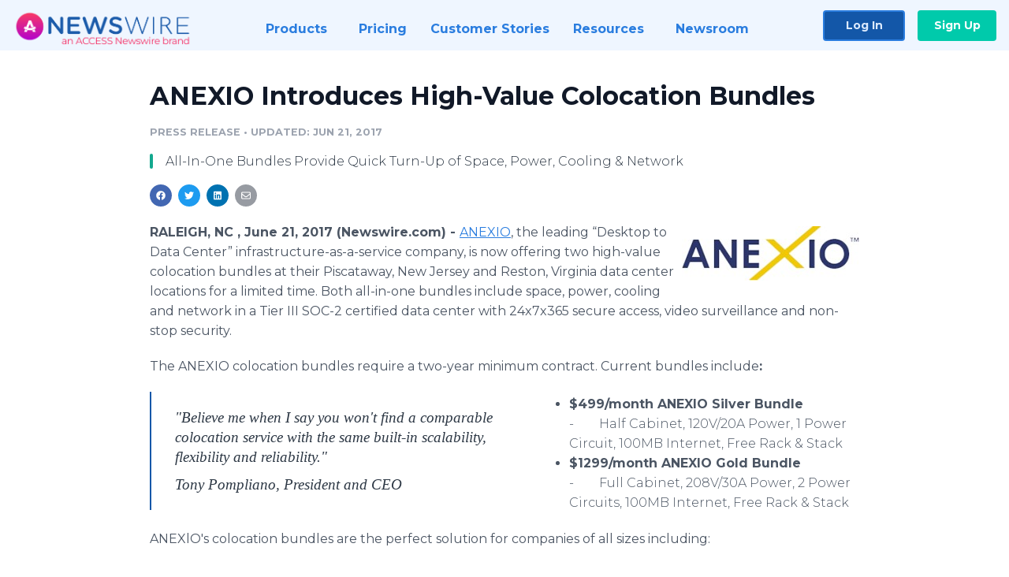

--- FILE ---
content_type: text/html; charset=utf-8
request_url: https://www.newswire.com/news/anexio-introduces-high-value-colocation-bundles-19625526
body_size: 10186
content:

<!DOCTYPE html>
<html lang="en" class="newswire website bs4
                ">
<head>

    <meta name="csrf-token" content="bABfYBzgGjNPCi19EymgTEWnL0cBiywtF8bQ9pgt" />
    <meta charset="utf-8" />
    <meta name="viewport" content="width=device-width, initial-scale=1" />
    <base href="https://www.newswire.com/" />

    
    <title>
                                    ANEXIO Introduces High-Value Colocation Bundles |
                                    Newswire
            </title>

    
    
    
            <link rel="canonical" href="https://www.newswire.com/news/anexio-introduces-high-value-colocation-bundles-19625526" />
        <meta name="twitter:card" content="summary_large_image" />
    <meta name="twitter:title" content="ANEXIO Introduces High-Value Colocation Bundles" />
    <meta name="twitter:description" content="All-In-One Bundles Provide Quick Turn-Up of Space, Power, Cooling & Network
" />

    <meta property="og:url" content="https://www.newswire.com/news/anexio-introduces-high-value-colocation-bundles-19625526" />
    <meta property="og:title" content="ANEXIO Introduces High-Value Colocation Bundles" />
    <meta property="og:description" content="All-In-One Bundles Provide Quick Turn-Up of Space, Power, Cooling & Network
" />
    <meta property="fb:app_id" content="586234651427775" />

    
    
                            <meta name="twitter:image" content="https://cdn.nwe.io/files/x/cf/41/2a5589b901440f523229e8e5f7ed.png" />
        <meta property="og:image" content="https://cdn.nwe.io/files/x/cf/41/2a5589b901440f523229e8e5f7ed.png" />
        <meta property="og:image:width" content="263" />
        <meta property="og:image:height" content="81" />
    
    <meta name="description" content="All-In-One Bundles Provide Quick Turn-Up of Space, Power, Cooling & Network
" />
    <meta name="keywords" content="Bundle, Cloud, Colocation, Cooling, Data Center, Hybrid Cloud, IT, Mission Critical, Network, Power, Storage-as-a-Service" />


    <link rel="preconnect" href="https://fonts.googleapis.com"> 
<link rel="preconnect" href="https://fonts.gstatic.com" crossorigin> 
<link rel="stylesheet" href="//fonts.googleapis.com/css?family=Open+Sans:300,400,600,700,800,300italic,400italic,600italic,700italic" />
<link rel="stylesheet" href="//fonts.googleapis.com/css?family=Montserrat:300,400,500,600,700" />

    
    <link rel="stylesheet" href="https://cdn.nwe.io/assets/loader/1e5077fc26cc0d831be279a19a67f0355e65f37b563910d2eb9b3330d6323789.css">

    <!--[if lt IE 9]><script src="https://cdn.nwe.io/assets/loader/8b573b860cec1ce2b310a7f2ab1c405ce8f0ba7faea920a11c29a77ca0b419cd.js" class="js-loader"></script>
<![endif]-->
    <!--[if IE]><meta http-equiv="X-UA-Compatible" content="IE=edge,chrome=1" /><![endif]-->

    <script>

window._defer_callback_jQuery = [];
window._defer_callback = [];

window.$ = function(callback) {
	if (typeof callback === 'function')
		_defer_callback_jQuery.push(callback);
};

window.defer = function(callback) {
	if (typeof callback === 'function')
		_defer_callback.push(callback);
};

// replacement for $(window).on('load', ...);
// that handles the case where window is already loaded
window.deferUntilComplete = function(callback) {
	if (document.readyState !== 'complete')
		return window.addEventListener('load', callback);
	return callback();
};

</script>

    <link href="https://cdn.nwe.io/assets/im/favicon.ico?0587e58ba" type="image/x-icon" rel="shortcut icon" />
    <link href="https://cdn.nwe.io/assets/im/favicon.ico?0587e58ba" type="image/x-icon" rel="icon" />

    <!-- Google Tag Manager -->
<!-- Start GTM Dependency -->
<script>
// Initialize backend session from FullStory session url
window['_fs_ready'] = () => {
    const sessionUrl = FS.getCurrentSessionURL();
    const savedSession = "";

    if (sessionUrl && sessionUrl !== savedSession) {
        const formData = new FormData();
        formData.append('url', sessionUrl);
        fetch("https:\/\/www.newswire.com\/api\/session\/fullstory", {
            method: 'POST',
            body: formData,
            headers: {Accept: 'application/json'}
        })
        .catch(() => {
            console.warn('Fullstory session error.');
        })
    }
};

</script>
<!-- End GTM Dependency -->
<!-- Google Tag Manager Datalayer-->
<script type="application/javascript">
window.dataLayer = window.dataLayer || [];

dataLayer.push({
    'isUserOnline': false,
    'isAdminOnline': false,
    'isUserPanel': false,
    'brandName': "Newswire",
    'isFullStoryEnabled': false,
    'isCollab': false,
    'isMediaRoom': false,
    'isSalesGeneration': false,
    'isNewswirePlatform': true,
    })
</script>
<!-- Google Tag Manager Datalayer-->

<script>(function(w,d,s,l,i){w[l]=w[l]||[];w[l].push({'gtm.start':
new Date().getTime(),event:'gtm.js'});var f=d.getElementsByTagName(s)[0],
j=d.createElement(s),dl=l!='dataLayer'?'&l='+l:'';j.async=true;j.src=
'https://www.googletagmanager.com/gtm.js?id='+i+dl;f.parentNode.insertBefore(j,f);
})(window,document,'script','dataLayer', "GTM-TKKB8JX");</script>
<!-- End Google Tag Manager -->
    <meta name="google-site-verification" content="q8ryY6fz2fhB9rFoyyhK0b6aq7qYS99CRThypWPaZOA" />

        <link rel="canonical" href="https://www.newswire.com/view/content/anexio-introduces-high-value-colocation-bundles-19625526" />
    
    <script>

    CKEDITOR_BASEPATH  = "https:\/\/cdn.nwe.io\/assets\/lib\/ckeditor\/";
    NR_USER_ID         = null;
    RELATIVE_URI       = "view\/content\/anexio-introduces-high-value-colocation-bundles-19625526";
    ASSETS_VERSION     = "0587e58ba";
    IS_DEVELOPMENT     = false;
    IS_PRODUCTION      = true;
    ASSETS_BASE        = "https:\/\/cdn.nwe.io\/assets\/";

    </script>

    
</head>
<body class="relative">
    <!-- Google Tag Manager (noscript) -->
<noscript><iframe src="https://www.googletagmanager.com/ns.html?id=GTM-TKKB8JX"
height="0" width="0" style="display:none;visibility:hidden"></iframe></noscript>
<!-- End Google Tag Manager (noscript) -->
    
    <!--[if lt IE 8]><p class="chromeframe">You are using an <strong>outdated</strong> browser.
    Please <a href="http://browsehappy.com/">upgrade your browser</a> or
    <a href="http://www.google.com/chromeframe/?redirect=true">activate Google Chrome Frame</a>
    to improve your experience.</p><![endif]-->

    <div id="fb-root"></div>
<!-- Start Navigation -->
<div class="nw-navigation-section " data-state="close">
    <link rel="stylesheet" href="https://cdn.nwe.io/assets_v3/css/components/navigation.css?id=0b9eb035dcdc3edca30889d785bedfcf" />
    <header class="nw-navigation">
        <nav class="nw-navigation__nav" aria-label="Main">
            <a class="nw-navigation__brand" href="/">
                <!-- Desktop logo (hidden on mobile) -->
                <img class="nw-navigation__brand-logo--desktop" width="969" height="194" src="https://cdn.nwe.io/assets/im/website_alt/newswire_ANW_logo.png?v=4fa7a5154" alt="Newswire">
                <!-- Mobile logo (hidden on desktop) -->
                <img class="nw-navigation__brand-logo--mobile" width="120" height="24" src="https://cdn.nwe.io/assets/im/website_alt/logo.svg?v=4fa7a5154" alt="Newswire">
            </a>
            <a role="button" aria-label="navigation toggle" tabindex="0" class="nw-navigation__toggle-wrapper">
                <span class="nw-navigation__toggle"></span>
            </a>
            <menu class="nw-navigation__menu">
                <li data-active-listen class="nw-navigation__item parent" data-state="close">
                    <span class="nw-navigation__item-text">
                        <span class="nw-navigation__item-text-title">Products<span class="fal fa-angle-down"></span>
                        </span>
                    </span>
                    <menu class="nw-navigation__subitems">
                        <li class="nw-navigation__subitem">
                            <a class="nw-navigation__subitem-text nw-navigation__icon nw-navigation__icon--pr-distro"
                                href="https://www.newswire.com/press-release-distribution">
                                Press Release Distribution
                            </a>
                        </li>
                        <li class="nw-navigation__subitem">
                            <a class="nw-navigation__subitem-text nw-navigation__icon nw-navigation__icon--puzzle"
                                href="https://www.newswire.com/press-release-optimizer">
                                Press Release Optimizer
                            </a>
                        </li>
                        <li class="nw-navigation__subitem">
                            <a class="nw-navigation__subitem-text nw-navigation__icon nw-navigation__icon--media-suite"
                                href="https://www.newswire.com/media-suite">
                                Media Suite
                            </a>
                        </li>
                        <li class="nw-navigation__subitem">
                            <a class="nw-navigation__subitem-text nw-navigation__icon nw-navigation__icon--media-db"
                                href="https://www.newswire.com/media-database">
                                Media Database
                            </a>
                        </li>
                        <li class="nw-navigation__subitem">
                            <a class="nw-navigation__subitem-text nw-navigation__icon nw-navigation__icon--media-pitching"
                                href="https://www.newswire.com/media-pitching">
                                Media Pitching
                            </a>
                        </li>
                        <li class="nw-navigation__subitem">
                            <a class="nw-navigation__subitem-text nw-navigation__icon nw-navigation__icon--media-monitoring"
                                href="https://www.newswire.com/media-monitoring">
                                Media Monitoring
                            </a>
                        </li>
                        <li class="nw-navigation__subitem">
                            <a class="nw-navigation__subitem-text nw-navigation__icon nw-navigation__icon--analytics"
                                href="https://www.newswire.com/analytics">
                                Analytics
                            </a>
                        </li>
                        <li class="nw-navigation__subitem">
                            <a class="nw-navigation__subitem-text nw-navigation__icon nw-navigation__icon--newsrooms"
                                href="https://www.newswire.com/media-room">
                                Media Room
                            </a>
                        </li>
                    </menu>
                </li>

                <li data-active-listen class="nw-navigation__item">
                    <a class="nw-navigation__item-text" href="https://www.newswire.com/pricing">
                    <span class="nw-navigation__item-text-title">Pricing</span></a>
                </li>

                <li data-active-listen class="nw-navigation__item">
                    <a class="nw-navigation__item-text" href="https://www.newswire.com/customer-success-stories">
                    <span class="nw-navigation__item-text-title">Customer Stories</span></a>
                </li>

                <li data-active-listen class="nw-navigation__item parent" data-state="close">
                    <span class="nw-navigation__item-text">
                        <span class="nw-navigation__item-text-title">Resources<span class="fal fa-angle-down"></span></span>
                    </span>
                    <menu class="nw-navigation__subitems">
                        <li class="nw-navigation__subitem">
                            <a class="nw-navigation__subitem-text nw-navigation__icon nw-navigation__icon--education"
                                href="https://www.newswire.com/resources">
                                Education
                            </a>
                        </li>
                        <li class="nw-navigation__subitem">
                            <a class="nw-navigation__subitem-text nw-navigation__icon nw-navigation__icon--blog"
                                href="https://www.newswire.com/blog">
                                Blog
                            </a>
                        </li>
                        <li class="nw-navigation__subitem">
                            <a class="nw-navigation__subitem-text nw-navigation__icon nw-navigation__icon--planner"
                                href="https://www.newswire.com/planner/intro">
                                PR & Earned Media Planner
                            </a>
                        </li>
                        <li class="nw-navigation__subitem">
                            <a class="nw-navigation__subitem-text nw-navigation__icon nw-navigation__icon--journalists"
                                href="https://www.newswire.com/journalists">
                                For Journalists
                            </a>
                        </li>
                        <li class="nw-navigation__subitem">
                            <a class="nw-navigation__subitem-text nw-navigation__icon nw-navigation__icon--feed"
                                href="https://www.newswire.com/feeds">
                                RSS Feeds
                            </a>
                        </li>
                        <li class="nw-navigation__subitem">
                            <a class="nw-navigation__subitem-text nw-navigation__icon nw-navigation__icon--support"
                                href="mailto:support@newswire.com">
                                Support
                            </a>
                        </li>
                    </menu>
                </li>

                <li data-active-listen class="nw-navigation__item">
                    <a class="nw-navigation__item-text" href="https://www.newswire.com/newsroom">
                    <span class="nw-navigation__item-text-title">Newsroom</span></a>
                </li>

                <li class="nw-navigation__item buttons">
                    <a class="nw-navigation__item-text login" href="https://app.accessnewswire.com/login/newswire">Log In</a>
                    <a class="nw-navigation__item-text signup" href="https://app.accessnewswire.com/login/newswire">Sign Up</a>
                </li>
            </menu>
        </nav>
    </header>

    
    <script type="application/javascript">
        (() => {

            // setTimeout to remove from current blocking stack to allow content/scripts to load prior
            setTimeout(() => {
                initNavActiveFunctionality();
                initNavToggleFunctionality();
            });

            /**
             * Active menu item based on the url and toggle submenu
             *
             * @return  void
             */
            function initNavActiveFunctionality() {
                const pageUrl = window.location.href;
                Array.from(document.querySelectorAll('[data-active-listen]')).forEach(element => {
                    handleActiveElement(element, pageUrl);
                });
            }

            /**
             * Active sandwich icon and submenu click functionality
             *
             * @return  void
             */
            function initNavToggleFunctionality() {
                // Responsive sandwich icon click functionality
                setToggleState('.nw-navigation__toggle-wrapper', '.nw-navigation-section');
                // Responsive submenu click functionality
                setToggleState('.nw-navigation__item.parent');
            }

            /**
             * Set the element class to is-active if it contains one or more link to the current page
             *
             * @param  {HTMLElement} element The element holding possible links
             * @param  {string} pageUrl The page url string
             * @return  void
             */
            function handleActiveElement(element, pageUrl) {
                let isActive;
                for (const link of [...element.querySelectorAll('a')]) {
                    isActive = false;
                    if (!link.href) {
                        console.error('There should be at least one valid link under elements with data-active-listen attribute');
                        return;
                    }
                    // Newsroom submenu edge cases
                    if (element.className.includes('nw-subnavigation__item')
                        && link.pathname === '/newsroom'
                        && /\/newsroom\/./.test(pageUrl)
                        && !pageUrl.includes('/newsroom/page')) {

                        continue;
                    }

                    // All other links
                    if (pageUrl.includes(link.href)
                        && !pageUrl.includes(`${link.href}-`)
                        && !pageUrl.includes(`${link.href}_`)) {

                        isActive = true;
                        link.classList.add('is-active');
                        break;
                    }
                }

                if (isActive) {
                    element.classList.add('is-active');
                }
            }


            /**
             * Toggle open|close states
             *
             * @param  {string} clickElement The element watching for the event
             * @param  {string|null} stateElement The element holding the state, null when state and event element are the same
             * @return  void
             */
            function setToggleState(clickElementSelector, stateElementSelector = null) {
                const stateElements = [];
                for (const clickElement of [...document.querySelectorAll(clickElementSelector)]) {
                    const stateElement = stateElementSelector ? document.querySelector(stateElementSelector) : clickElement;
                    if (!stateElement) {
                        return;
                    }
                    stateElements.push(stateElement);
                    clickElement.addEventListener('mousedown', () => {
                        stateElements.forEach(element => {
                            if (element && element !== stateElement) {
                                element.dataset.state = 'close';
                            }
                        });
                        stateElement.dataset.state = stateElement.dataset.state === 'open' ? 'close' : 'open';
                    });
                }
            }

        })();
    </script>
</div>
<!-- End Navigation -->
<div class="main-content">

        
    <section class="content-view">

        <div id="cv-container" class="content-type-pr">
                <main role="main">
    <section class="pr-section empty-company">
        <div class="pr-body-wrapper">
            <article class="pr-body">
                <div id="feedback">
</div>
                
                
                <h1 class="article-header">ANEXIO Introduces High-Value Colocation Bundles</h1>

                <div class="article-info">
        <span class="ai-category">Press Release</span>
    <span class="dash">•</span>
        <span class="ai-date">
                                    <span class="status-true">
                                    updated: Jun 21, 2017                            </span>
            </span>
</div>
                                    <section class="content-summary">
                        All-In-One Bundles Provide Quick Turn-Up of Space, Power, Cooling &amp; Network
                    </section>
                
                <link rel="stylesheet" href="https://cdn.nwe.io/assets_v3/css/components/content-share.css?id=b7b38a2f11903377764d63cfacf2a9e6" />
<nav class="content-share">
    <ul class="content-share__list ">
            <li class="content-share__list-item content-share__list-item--facebook"
            onclick="window.open(&#039;https://www.facebook.com/share.php?u=https://www.newswire.com/news/anexio-introduces-high-value-colocation-bundles-19625526&#039;, &#039;_blank&#039;, &#039;toolbar=0,status=0,width=626,height=436&#039;)">
            <a target="_blank"
                title="Share with facebook"
                href=" #"
                aria-label="Share: facebook">
            </a>
        </li>
            <li class="content-share__list-item content-share__list-item--twitter"
            onclick="window.open(&#039;https://twitter.com/intent/tweet?text=ANEXIO%20Introduces%20High-Value%20Colocation%20Bundles+https://www.newswire.com/news/anexio-introduces-high-value-colocation-bundles-19625526&#039;, &#039;_blank&#039;, &#039;toolbar=0,status=0,width=626,height=436&#039;)">
            <a target="_blank"
                title="Share with twitter"
                href=" #"
                aria-label="Share: twitter">
            </a>
        </li>
            <li class="content-share__list-item content-share__list-item--linkedin"
            onclick="window.open(&#039;https://www.linkedin.com/sharing/share-offsite/?url=https://www.newswire.com/news/anexio-introduces-high-value-colocation-bundles-19625526&#039;, &#039;_blank&#039;, &#039;toolbar=0,status=0,width=626,height=436&#039;)">
            <a target="_blank"
                title="Share with linkedin"
                href=" #"
                aria-label="Share: linkedin">
            </a>
        </li>
            <li class="content-share__list-item content-share__list-item--email"
            onclick="">
            <a target="_blank"
                title="Share with email"
                href=" mailto:?subject=ANEXIO%20Introduces%20High-Value%20Colocation%20Bundles&amp;body=https://www.newswire.com/news/anexio-introduces-high-value-colocation-bundles-19625526"
                aria-label="Share: email">
            </a>
        </li>
        </ul>
</nav>

                                    
                                        <a href="https://cdn.nwe.io/files/x/cf/41/2a5589b901440f523229e8e5f7ed.png"
                        class="use-lightbox feature-media feature-media--thumbnail"
                        data-alt=""
                        data-caption=""
                        content="https://cdn.nwe.io/files/x/cf/41/2a5589b901440f523229e8e5f7ed.png"
                        title="">

                        <img src="https://cdn.nwe.io/files/x/91/20/41608a785c4462b839099ed3b5f0.jpg"
                            alt=""
                            class="feature-media__img"
                            width="225"
                            height="69"/>
                    </a>
                                    
                <div class="pr-html">
                    <p>    <strong class="date-line">
        RALEIGH, NC , June 21, 2017 (Newswire.com)
        -
    </strong><a href="https://stats.nwe.io/x/html?final=aHR0cHM6Ly93d3cuYW5leGlvLmNvbS8&amp;sig=zECJgTu2YHA90t8LU25-OvUhTOUtneVo9emaMK55VV7BLONRRJLicMNqXyh7DwfXQD-I73AAhImAmS1NmSyImA&amp;hit%2Csum=WyIzNDA1NWkiLCIzNDA1NWoiLCIzNDA1NWsiXQ" rel="nofollow" target="_blank">ANEXIO</a>, the leading “Desktop to Data Center” infrastructure-as-a-service company, is now offering two high-value colocation bundles at their Piscataway, New Jersey and Reston, Virginia data center locations for a limited time. Both all-in-one bundles include space, power, cooling and network in a Tier III SOC-2 certified data center with 24x7x365 secure access, video surveillance and non-stop security.&nbsp;</p>
<p>The ANEXIO colocation bundles require a two-year minimum contract. Current bundles include<strong>:</strong></p><html>
  <body>    <blockquote>
        <p>"Believe me when I say you won't find a comparable colocation service with the same built-in scalability, flexibility and reliability."</p>
        <p><cite>Tony Pompliano, President and CEO</cite></p>
    </blockquote><script defer src="https://static.cloudflareinsights.com/beacon.min.js/vcd15cbe7772f49c399c6a5babf22c1241717689176015" integrity="sha512-ZpsOmlRQV6y907TI0dKBHq9Md29nnaEIPlkf84rnaERnq6zvWvPUqr2ft8M1aS28oN72PdrCzSjY4U6VaAw1EQ==" data-cf-beacon='{"version":"2024.11.0","token":"419f6f5ae088449e83cf87dc2c013fca","server_timing":{"name":{"cfCacheStatus":true,"cfEdge":true,"cfExtPri":true,"cfL4":true,"cfOrigin":true,"cfSpeedBrain":true},"location_startswith":null}}' crossorigin="anonymous"></script>
</body>
</html>
<ul>
<li>
<strong>$499/month ANEXIO Silver Bundle </strong><br>-&nbsp;&nbsp;&nbsp;&nbsp;&nbsp;&nbsp;&nbsp; Half Cabinet, 120V/20A Power, 1 Power Circuit, 100MB Internet, Free Rack &amp; Stack</li>
<li>
<strong>$1299/month ANEXIO Gold Bundl​e</strong><br>​-&nbsp;&nbsp;&nbsp;&nbsp;&nbsp;&nbsp;&nbsp; Full Cabinet, 208V/30A Power, 2 Power Circuits, 100MB Internet, Free Rack &amp; Stack</li>
</ul>
<p>ANEXlO's colocation bundles are the perfect solution for companies of all sizes including:</p>
<ul>
<li>A growing business that quickly needs ultra-secure data center space</li>
<li>A mid-market enterprise creating their offsite back-up and replication repository</li>
<li>An established industry leader transitioning to the cloud and moving data offsite</li>
</ul>
<p>“Each ANEXIO colocation bundle is built to grow as a customer’s data center needs scale,” said Tony Pompliano, president and CEO of ANEXIO. “For instance, a customer can purchase the half-cabinet Silver Bundle today and later select a customizable data center solution that increases their initial footprint to multiple cabinets while also adding other ANEXIO services like Cloud Back-Up, Hybrid Cloud or even Storage-as-a-Service. Believe me when I say you won’t find a comparable colocation service with the same built-in scalability, flexibility and reliability.”</p>
<p>ANEXIO also sets a new customer service standard for data centers where clients benefit from a set relationship with an integrated account and operations team. For a personal tour of any ANEXIO facility or for more information, please visit <a href="https://stats.nwe.io/x/html?final=aHR0cDovL3d3dy5hbmV4aW8uY29tL2NvbnRhY3QtdXM&amp;sig=M1Jb3aXZL6dTrE1PeGLTQRmkXzQKZ1mm-Zv12i1RuBgTAEdCAetCfum5a669eGbceT9QHy1DFwJlWQaXynGONA&amp;hit%2Csum=WyIzNDA1NWwiLCIzNDA1NW0iLCIzNDA1NWsiXQ" rel="nofollow" target="_blank">http://www.anexio.com/contact-us</a>. To order a bundle, call 919-295-9120 or email <a href="https://stats.nwe.io/x/html?final=bWFpbHRvOmluZm9AYW5leGlvLmNvbQ&amp;sig=_-tHLbwIvK8yicShsXoVblNFq8J7reFevIDqGkYAGRrNmamCoiTyoh1vJfCETpogr2f6iy30yGDCIN43KFjMDg&amp;hit%2Csum=WyIzNDA1NW4iLCIzNDA1NW8iLCIzNDA1NWsiXQ" rel="nofollow" target="_blank">info@anexio.com</a>.</p>
<p><strong>&nbsp;</strong></p>
<p><strong>ABOUT ANEXIO</strong></p>
<p>ANEXIO is transforming the IT industry with Desktop to Data Center solutions designed specifically for customers seeking a smooth transition from legacy IT environments to a more efficient hybrid cloud infrastructure. The company’s mission critical infrastructure strategy is anchored by six Tier III SOC-2 certified data centers, an IT solutions center and a nationwide IP Network. ANEXIO’s offerings include colocation, networking, cloud services, storage, disaster recovery, Managed IT, and Managed VoIP. Every ANEXIO product and service is backed up by United States-based customer support. Visit www.anexio.com for more information.</p>
<p><strong>Media Contact:</strong></p>
<p>Amy Laukka​<br>(919) 802-4304<br><a href="https://stats.nwe.io/x/html?final=bWFpbHRvOmFsYXVra2FAYm9sdHByLmNvbQ&amp;sig=ijkm6F18iPViQ3xjI0GwFc_IKUvpPq1Mu7eX6lugDN1wQJalE2VkSBZu04tHkxUb62a3C1H8ZTA9CoiGk5fiyw&amp;hit%2Csum=WyIzNDA1NXAiLCIzNDA1NXEiLCIzNDA1NWsiXQ" rel="nofollow" target="_blank">​alaukka@boltpr.com</a></p>

                    <!-- DEPRECATED. We have now removed most scraped content -->
                    
                                            <p class="text-alt">Source: ANEXIO</p>
                    
                                                        </div>

                                                    <div class="pr-subsection">
                        <h4 class="feature-text">Tags</h4>
                        <ul class="tag-list">
                                                    <li class="tag-list__item">
                                <a href="newsroom/tag/bundle" target="_blank" >Bundle</a>
                            </li>
                                                    <li class="tag-list__item">
                                <a href="newsroom/tag/cloud" target="_blank" >Cloud</a>
                            </li>
                                                    <li class="tag-list__item">
                                <a href="newsroom/tag/colocation" target="_blank" >Colocation</a>
                            </li>
                                                    <li class="tag-list__item">
                                <a href="newsroom/tag/cooling" target="_blank" >Cooling</a>
                            </li>
                                                    <li class="tag-list__item">
                                <a href="newsroom/tag/data-center" target="_blank" >Data Center</a>
                            </li>
                                                    <li class="tag-list__item">
                                <a href="newsroom/tag/hybrid-cloud" target="_blank" >Hybrid Cloud</a>
                            </li>
                                                    <li class="tag-list__item">
                                <a href="newsroom/tag/it" target="_blank" >IT</a>
                            </li>
                                                    <li class="tag-list__item">
                                <a href="newsroom/tag/mission-critical" target="_blank" >Mission Critical</a>
                            </li>
                                                    <li class="tag-list__item">
                                <a href="newsroom/tag/network" target="_blank" >Network</a>
                            </li>
                                                    <li class="tag-list__item">
                                <a href="newsroom/tag/power" target="_blank" >Power</a>
                            </li>
                                                    <li class="tag-list__item">
                                <a href="newsroom/tag/storage-as-a-service" target="_blank" >Storage-as-a-Service</a>
                            </li>
                                                </ul>
                    </div>
                
                                                    <div class="pr-subsection">
                                                <link rel="stylesheet" href="https://cdn.nwe.io/assets_v3/css/components/pr-links.css?id=8f71d8e8ccf7ae7ef1cca39f7a96c0a1" />
<h5 class="pr-links__heading">Additional Links</h5>
<ul class="pr-links">
    <li class="pr-links__item">
        <a class="pr-links__link"
            href="https://www.anexio.com/"
            target="_blank"
            rel="noopener noreferrer">
            <i class="pr-links__icon"></i> ANEXIO&#039;s website 
        </a>
    </li>
</ul>
                    </div>
                            </article>
        </div>

        <div class="pr-sidebar-wrapper">
            <div class="pr-sidebar">
                
                

                            </div>
                        <hr class="pr-subsection__hr sm-only"/>
            <h4 class="pr-sidebar__title">More Press Releases</h4>
                <link rel="stylesheet" href="https://cdn.nwe.io/assets_v3/css/components/related-prs.css?id=6740cc11aaae4a2d46abbc54b572855b" />
<ul class="related-prs">
    <li class="related-prs__item">
        <a class="related-prs__link"
            href="https://www.newswire.com/news/anexio-ranked-number-100-fastest-growing-company-in-north-america-on-20711338"
            target="_blank"
            rel="noopener noreferrer">
            <h5 class="related-prs__title">ANEXIO Ranked Number 100 Fastest Growing Company in North America on Deloitte&#039;s 2018 Technology Fast 500™</h5>
            <p class="related-prs__date">7 years ago</p>
            <p class="related-prs__summary">Attributes 1250 Percent Revenue Growth to ANEXIO's Commitment to Customers, Employees and Partners</p>
        </a>
    </li>
    <li class="related-prs__item">
        <a class="related-prs__link"
            href="https://www.newswire.com/news/anexio-president-and-ceo-tony-pompliano-talks-business-success-in-20684331"
            target="_blank"
            rel="noopener noreferrer">
            <h5 class="related-prs__title">ANEXIO President and CEO, Tony Pompliano, Talks Business Success in Podcast Interview</h5>
            <p class="related-prs__date">7 years ago</p>
            <p class="related-prs__summary"></p>
        </a>
    </li>
    <li class="related-prs__item">
        <a class="related-prs__link"
            href="https://www.newswire.com/news/anexio-recognized-as-one-of-the-top-20-most-promising-it-20653820"
            target="_blank"
            rel="noopener noreferrer">
            <h5 class="related-prs__title">ANEXIO Recognized as One of the Top 20 Most Promising IT Infrastructure Solution Providers</h5>
            <p class="related-prs__date">7 years ago</p>
            <p class="related-prs__summary"></p>
        </a>
    </li>
</ul>
                    </div>
    </section>
</main>

<script type="application/ld+json">
    {"@context":"https:\/\/schema.org","@type":"NewsArticle","headline":"ANEXIO Introduces High-Value Colocation Bundles","image":["https:\/\/cdn.nwe.io\/files\/x\/07\/fa\/c1ae1def5914d29afbad802700ea.jpg"],"datePublished":"2017-06-21T13:09:00.000000Z","dateModified":"2017-06-21T13:09:31.000000Z","articleBody":"\n\u003Cp\u003E\u003Ca href=\u0022https:\/\/www.anexio.com\/\u0022\u003EANEXIO\u003C\/a\u003E, the leading \u201cDesktop to Data Center\u201d infrastructure-as-a-service company, is now offering two high-value colocation bundles at their Piscataway, New Jersey and Reston, Virginia data center locations for a limited time. Both all-in-one bundles include space, power, cooling and network in a Tier III SOC-2 certified data center with 24x7x365 secure access, video surveillance and non-stop security.\u00a0\u003C\/p\u003E\n\u003Cp\u003EThe ANEXIO colocation bundles require a two-year minimum contract. Current bundles include\u003Cstrong\u003E:\u003C\/strong\u003E\u003C\/p\u003E\n\u003Cul\u003E\n\u003Cli\u003E\n\u003Cstrong\u003E$499\/month ANEXIO Silver Bundle \u003C\/strong\u003E\u003Cbr\u003E-\u00a0\u00a0\u00a0\u00a0\u00a0\u00a0\u00a0 Half Cabinet, 120V\/20A Power, 1 Power Circuit, 100MB Internet, Free Rack \u0026amp; Stack\u003C\/li\u003E\n\u003Cli\u003E\n\u003Cstrong\u003E$1299\/month ANEXIO Gold Bundl\u200be\u003C\/strong\u003E\u003Cbr\u003E\u200b-\u00a0\u00a0\u00a0\u00a0\u00a0\u00a0\u00a0 Full Cabinet, 208V\/30A Power, 2 Power Circuits, 100MB Internet, Free Rack \u0026amp; Stack\u003C\/li\u003E\n\u003C\/ul\u003E\n\u003Cp\u003EANEXlO\u0027s colocation bundles are the perfect solution for companies of all sizes including:\u003C\/p\u003E\n\u003Cul\u003E\n\u003Cli\u003EA growing business that quickly needs ultra-secure data center space\u003C\/li\u003E\n\u003Cli\u003EA mid-market enterprise creating their offsite back-up and replication repository\u003C\/li\u003E\n\u003Cli\u003EAn established industry leader transitioning to the cloud and moving data offsite\u003C\/li\u003E\n\u003C\/ul\u003E\n\u003Cp\u003E\u201cEach ANEXIO colocation bundle is built to grow as a customer\u2019s data center needs scale,\u201d said Tony Pompliano, president and CEO of ANEXIO. \u201cFor instance, a customer can purchase the half-cabinet Silver Bundle today and later select a customizable data center solution that increases their initial footprint to multiple cabinets while also adding other ANEXIO services like Cloud Back-Up, Hybrid Cloud or even Storage-as-a-Service. Believe me when I say you won\u2019t find a comparable colocation service with the same built-in scalability, flexibility and reliability.\u201d\u003C\/p\u003E\n\u003Cp\u003EANEXIO also sets a new customer service standard for data centers where clients benefit from a set relationship with an integrated account and operations team. For a personal tour of any ANEXIO facility or for more information, please visit \u003Ca href=\u0022http:\/\/www.anexio.com\/contact-us\u0022\u003Ehttp:\/\/www.anexio.com\/contact-us\u003C\/a\u003E. To order a bundle, call 919-295-9120 or email \u003Ca href=\u0022mailto:info@anexio.com\u0022\u003Einfo@anexio.com\u003C\/a\u003E.\u003C\/p\u003E\n\u003Cp\u003E\u003Cstrong\u003E\u00a0\u003C\/strong\u003E\u003C\/p\u003E\n\u003Cp\u003E\u003Cstrong\u003EABOUT ANEXIO\u003C\/strong\u003E\u003C\/p\u003E\n\u003Cp\u003EANEXIO is transforming the IT industry with Desktop to Data Center solutions designed specifically for customers seeking a smooth transition from legacy IT environments to a more efficient hybrid cloud infrastructure. The company\u2019s mission critical infrastructure strategy is anchored by six Tier III SOC-2 certified data centers, an IT solutions center and a nationwide IP Network. ANEXIO\u2019s offerings include colocation, networking, cloud services, storage, disaster recovery, Managed IT, and Managed VoIP. Every ANEXIO product and service is backed up by United States-based customer support. Visit www.anexio.com for more information.\u003C\/p\u003E\n\u003Cp\u003E\u003Cstrong\u003EMedia Contact:\u003C\/strong\u003E\u003C\/p\u003E\n\u003Cp\u003EAmy Laukka\u200b\u003Cbr\u003E(919) 802-4304\u003Cbr\u003E\u003Ca href=\u0022mailto:alaukka@boltpr.com\u0022\u003E\u200balaukka@boltpr.com\u003C\/a\u003E\u003C\/p\u003E\n","author":[{"@type":"Organization","name":"ANEXIO"}],"publisher":{"@type":"Organization","name":"Newswire","logo":{"@type":"ImageObject","url":"https:\/\/cdn.nwe.io\/assets\/im\/website_alt\/logo.svg?v=4fa7a5154"}}}</script>

<script>

    var image = new Image();
    image.src = "https:\/\/stats.nwe.io\/x\/im?ref=WyJkYml2dSJd&hit%2Csum=WyJseTlvbCIsImNobHkzIiwiZGJpdnUiXQ";

</script>


            </div>
        
    </section>
    
</div>        <!-- Start Footer -->
<link rel="stylesheet" href="https://cdn.nwe.io/assets_v3/css/components/footer.css?id=1d499140ec3ac8fe22ced716c28872f6" />
<footer class="nw-footer" id="nw-footer">
    <div class="nw-footer__wrapper">
        <div class="nw-footer__top">
            <div class="nw-footer__top-left">
                <img width="189" height="24" class="nw-footer__logo" src="https://cdn.nwe.io/assets/im/website_alt/logo.svg?v=4fa7a5154" alt="Newswire">
            </div>
            <div class="nw-footer__top-right">
                                    <div class="nw-footer__pr-guide-wrapper">
                        <div class="nw-footer__pr-guide">
                            <a href="/contact">
                                <button type="button" class="nw-footer__pr-guide__button">Free PR Guide</button>
                            </a>
                        </div>
                    </div>
                            </div>
        </div>
                    <div class="nw-footer__menu">
                <section class="nw-footer__menu-column">
                    <h4 class="nw-footer__menu-heading">Products</h4>
                    <menu class="nw-footer__menu-items">
                        <li><a href="https://www.newswire.com/press-release-distribution">Press Release Distribution</a></li>
                        <li><a href="https://www.newswire.com/financial-distribution">Financial Distribution</a></li>
                        <li><a href="https://www.newswire.com/media-suite">Media Suite</a></li>
                        <li><a href="https://www.newswire.com/media-database">Media Database</a></li>
                        <li><a href="https://www.newswire.com/media-pitching">Media Pitching</a></li>
                        <li><a href="https://www.newswire.com/media-monitoring">Media Monitoring</a></li>
                        <li><a href="https://www.newswire.com/analytics">Analytics</a></li>
                        <li><a href="https://www.newswire.com/media-room">Media Room</a></li>
                        <li><a href="https://www.newswire.com/customer-success">Customer Success</a></li>
                        <li><a href="https://www.newswire.com/press-release-optimizer">Press Release Optimizer</a></li>
                    </menu>
                </section>
                <section class="nw-footer__menu-column">
                    <h4 class="nw-footer__menu-heading">Company</h4>
                    <menu class="nw-footer__menu-items">
                        <li><a href="https://www.newswire.com/about">About Us</a></li>
                        <li><a href="https://www.newswire.com/blog">Blog</a></li>
                        <li><a href="https://www.newswire.com/customer-success-stories">Customer Stories</a></li>
                        <li><a href="https://mediaroom.newswire.com/">Our Media Room</a></li>
                    </menu>
                </section>
                <section class="nw-footer__menu-column">
                    <h4 class="nw-footer__menu-heading">Resources</h4>
                    <menu class="nw-footer__menu-items">
                        <li><a href="https://www.newswire.com/resources">Resource Center</a></li>
                        <li><a href="https://www.newswire.com/journalists">For Journalists</a></li>
                        <li><a href="https://www.newswire.com/newsroom">Newsroom</a></li>
                        <li><a href="https://www.newswire.com/planner">PR and Earned Media Planner</a></li>
                        <li><a href="https://www.newswire.com/feeds">RSS Feeds</a></li>
                        <li><a href="https://www.newswire.com/media-outlets">Media Outlets</a></li>
                    </menu>
                </section>
                <section class="nw-footer__menu-column">
                    <h4 class="nw-footer__menu-heading">Support</h4>
                    <menu class="nw-footer__menu-items">
                        <li><a href="https://www.newswire.com/contact">Contact Us</a></li>
                        <li><a href="mailto:support@newswire.com">Email Support</a></li>
                    </menu>
                </section>
            </div>
                <div class="nw-footer__bottom">
            <div class="nw-footer__bottom-column">
                <div class="nw-footer__bottom-copy">
                    &copy; 2005 - 2026 Newswire
                </div>
            </div>
            <div class="nw-footer__bottom-column">
                <menu class="nw-footer__bottom-social">
                    <li><a class="nw-footer__facebook" href="https://www.facebook.com/inewswire" aria-label="Facebook" rel="noopener" target="_blank"></a></li>
                    <li><a class="nw-footer__twitter" href="https://twitter.com/inewswire" aria-label="Twitter" rel="noopener" target="_blank"></a></li>
                    <li><a class="nw-footer__linkedin" href="https://www.linkedin.com/company/newswire-com" aria-label="LinkedIn" rel="noopener" target="_blank"></a></li>
                    <li><a class="nw-footer__instagram" href="https://www.instagram.com/newswirecom/" aria-label="Instagram" rel="noopener" target="_blank"></a></li>
                </menu>
            </div>
            <div class="nw-footer__bottom-column">
                <menu class="nw-footer__links nw-footer__links--bottom">
                    <li><a href="https://www.newswire.com/terms-of-service">Terms of Service</a></li>
                    <li><a href="https://www.newswire.com/privacy-policy">Privacy</a></li>
                    <li><a href="https://uptime.com/devices/services/60826/f23c95798372fa7b">Uptime</a></li>
                </menu>
            </div>
        </div>
    </div>
    <div class="nw-footer__background"></div>
</footer>
    </section>

    <script> window.$ = undefined; </script>

<script src="https://cdn.nwe.io/assets/loader/1291da06c98fc2806518ad5ccc132f1a3b2403f5b2e7bcf4cb6d9979791d24de.js" class="js-loader"></script>

<script>


if (typeof $ !== 'undefined') {

    window.$window = $(window);
    window.$document = $(document);

    window.deferUntilComplete(function() {

        var oldEventAdd = $.event.add;

        // Intercept $(window).on('load') call and
        // execute the callback immediately if the
        // window has already loaded.
        $.event.add = function( elem, types ) {

            // This misses the multiple-types case but that seems awfully rare
            if (elem === window && types === 'load' && window.document.readyState === 'complete') {
                if (typeof arguments[2] === 'function')
                    arguments[2].call(this);
            }

            return oldEventAdd.apply(this, arguments);

        };

    });
}

</script>

    <script src="https://cdn.nwe.io/assets/loader/01825c035723cc67607591c4693a4958317dd23c1980503a552ef6c803384f31.js" class="js-loader"></script>

    <!--[if lt IE 9]>
    <script src="https://cdn.nwe.io/assets/loader/01825c035723cc67607591c4693a4958317dd23c1980503a552ef6c803384f31.js" class="js-loader"></script>
    <![endif]-->

    <script>

if (window._defer_callback &&
	 window._defer_callback.length) {
	for (var i = 0; i < window._defer_callback.length; i++)
		window._defer_callback[i]();
}

window.defer = function(callback) {
	if (typeof callback === 'function')
		callback();
};

try {
	if (window._defer_callback_jQuery &&
		window._defer_callback_jQuery.length) {
		for (var i = 0; i < window._defer_callback_jQuery.length; i++)
			$(window._defer_callback_jQuery[i]);
	}
}
catch(err) { }

</script>

    <div id="eob">
            </div>
</body>
</html>
